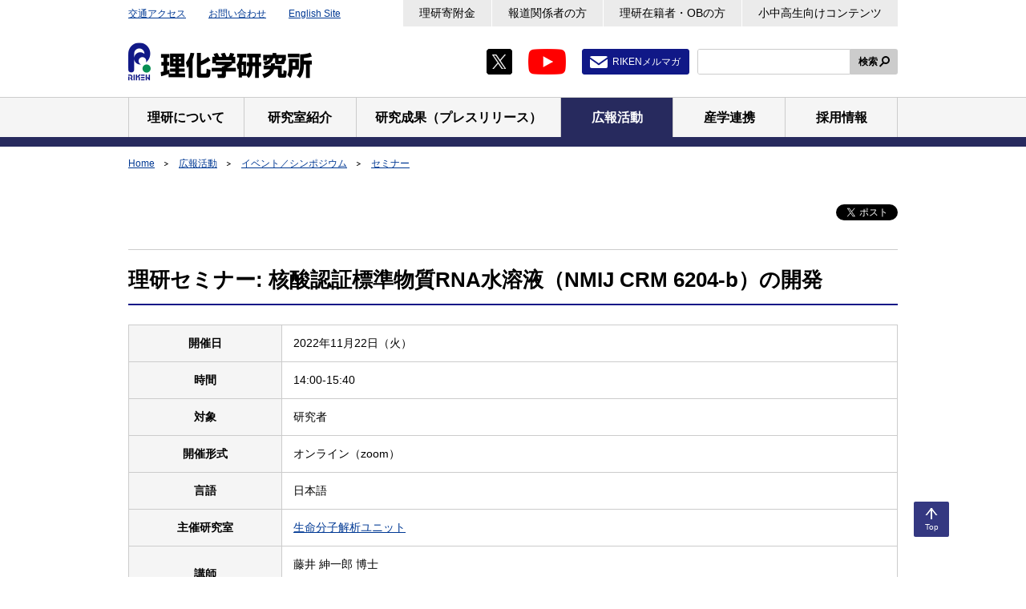

--- FILE ---
content_type: text/html;charset=UTF-8
request_url: https://www.riken.jp/pr/events/seminars/20221122_1/index.html
body_size: 15777
content:
<!DOCTYPE html><html class="static" lang="ja">
<head>
<meta http-equiv="Content-Type" content="text/html; charset=UTF-8"><meta name="author" content="">
<meta name="description" content="">
<meta name="keywords" content="">
<title>理研セミナー: 核酸認証標準物質RNA水溶液（NMIJ CRM 6204-b）の開発  | 理化学研究所</title>
<link rel="stylesheet" type="text/css" href="/medialibrary/css/common.css">

<!-- Google Tag Manager -->
<script>(function(w,d,s,l,i){w[l]=w[l]||[];w[l].push({'gtm.start':
new Date().getTime(),event:'gtm.js'});var f=d.getElementsByTagName(s)[0],
j=d.createElement(s),dl=l!='dataLayer'?'&l='+l:'';j.async=true;j.src=
'https://www.googletagmanager.com/gtm.js?id='+i+dl;f.parentNode.insertBefore(j,f);
})(window,document,'script','dataLayer','GTM-MMG5K45');</script>
<!-- End Google Tag Manager -->


<meta name="viewport" content="width=device-width,initial-scale=1">
<meta name="format-detection" content="telephone=no,email=no,address=no">
<link rel="apple-touch-icon" href="/apple-touch-icon.png">
</head>
<body>


<!-- Google Tag Manager (noscript) -->
<noscript><iframe src="https://www.googletagmanager.com/ns.html?id=GTM-MMG5K45"
height="50" width="50" class="noDisplay" title="Google tag manager"></iframe></noscript>
<!-- End Google Tag Manager (noscript) -->
<div id="wrapper">
<a class="skipLink" href="#main">本文へ</a>
<header id="header">
<div class="inner">
<p class="headerLogo"><a href="/"><img src="/medialibrary/img/common/logo-01.png" alt="理化学研究所"></a></p>
<div id="headerUtility">
<ul class="headerLinks01">
<li><a href="/access/">交通アクセス</a></li>
<li><a href="/contact/">お問い合わせ</a></li>
<li><a href="/en/" hreflang="en" lang="en">English Site</a></li>
<!-- /.headerLinks01 --></ul>
<ul class="headerLinks02">
<li><a href="/support/">理研寄附金</a></li>
<li><a href="/media/">報道関係者の方</a></li>
<li><a href="/alumni/">理研在籍者・OBの方</a></li>
<li><a href="/pr/kids/">小中高生向けコンテンツ</a></li>
<!-- /.headerLinks02 --></ul>
<ul class="listSocial01">
<li><a class="jsNoUtility" href="https://twitter.com/RIKEN_JP" target="_blank"><img src="/medialibrary/img/common/icon-twitter-01.png" alt="X（Twitter）新規タブで開きます"></a></li>
<li><a class="jsNoUtility" href="https://www.youtube.com/user/rikenchannel" target="_blank"><img src="/medialibrary/img/common/icon-youtube-01.png" alt="Youtube 新規タブで開きます"></a></li>
<li class="mail"><a href="/pr/services/mailmag/">RIKENメルマガ</a></li>
<!-- /.listSocial01 --></ul>
<div id="headerSearch">
<form id="cse-search-box" action="/search/index.html" method="get">
<span class="input"><input type="text" id="searchkwds" name="searchkey" title="サイト内検索"></span>
<button class="search" type="submit">検索</button>
</form>
</div>
  <script type="text/javascript">
    var b = function() {
        if (document.getElementById("searchkwds").value == '') {
            document.getElementById("searchkwds").style.background = '#FFFFFF url(//www.google.co.jp/cse/intl/ja/images/google_custom_search_watermark.gif) left no-repeat';
        }
    }
    var f = function () {
        document.getElementById("searchkwds").style.background = '#FFFFFF left no-repeat';
    }
    b();
    document.getElementById("searchkwds").onfocus = f;
    document.getElementById("searchkwds").onblur = b;
</script> 
<!-- /#headerUtility --></div>
<!-- /.inner --></div>
<nav id="gNavi">
<ul class="inner">
<li><a href="/about/"><span>理研について</span></a></li>
<li><a href="/research/"><span>研究室紹介</span></a></li>
<li><a href="/press/"><span>研究成果（プレスリリース）</span></a></li>
<li><a href="/pr/"><span>広報活動</span></a></li>
<li><a href="/collab/"><span>産学連携</span></a></li>
<li><a href="/careers/"><span>採用情報</span></a></li>
<!-- /.inner --></ul>
<!-- /#gNavi --></nav>
<!-- /#header --></header>
<ol id="topicpath">
	<li><a
					href="/index.html">Home</a></li>
			<li><a
							href="/pr/index.html">広報活動</a></li>
					<li><a
							href="/pr/events/index.html">イベント／シンポジウム</a></li>
					<li><a
							href="/pr/events/seminars/index.html">セミナー</a></li>
					<!-- / #topicpath -->
</ol>
<div id="contents">
<main id="main">
<noscript>
<div class="lytBox01">
<p>当サイトは、Javascriptを使用しています。Javascriptを無効にして閲覧した場合、コンテンツが正常に動作しないおそれやページが表示されない場合があります。当サイトをご利用の際には、Javascriptを有効にして閲覧下さい。</p>
<!-- /.lytBox01 --></div>
</noscript>
<div class="container01">
<!-- メインエリア -->
<div class="ttlGroup">
			<div class="ico">
				<div id="fb-root"></div>
<script>
			(function(d, s, id) {
				var js, fjs = d.getElementsByTagName(s)[0];
				if (d.getElementById(id))
					return;
				js = d.createElement(s);
				js.id = id;
				js.src = 'https://connect.facebook.net/ja_JP/sdk.js#xfbml=1&version=v3.2';
				fjs.parentNode.insertBefore(js, fjs);
			}(document, 'script', 'facebook-jssdk'));
		</script>
	<div class="fb-like" data-href="https://www.riken.jp/pr/events/seminars/20221122_1/index.html"
	data-layout="button_count" data-action="like" data-size="small"
	data-show-faces="false" data-share="false"></div><p class="twitter">
	<a href="https://twitter.com/share?ref_src=twsrc%5Etfw"
		class="twitter-share-button" data-show-count="false">ツイート</a>
	<script async="" src="https://platform.twitter.com/widgets.js"></script>
</p>
</div>
			<div class="ttl">
				<div class="hdgWrap01">
					<div class="container">
						<h1 class="hdg01">
							理研セミナー: 核酸認証標準物質RNA水溶液（NMIJ CRM 6204-b）の開発</h1>
						</div>
					</div>
				<!-- / .ttl -->
			</div>
			<!-- / .ttlGroup -->
		</div>
	 
<!-- メインエリア -->
<table class="tblData01">
<tbody>
<tr>
<th class="taC vaM w20" scope="row">開催日</th>
<td>2022年11月22日（火）</td>
</tr>
<tr id="EventTimeRow">
<th class="taC vaM" scope="row">時間</th>
<td>14:00-15:40</td>
</tr>
<tr>
<th class="taC vaM" id="EventTargetRow" scope="row">対象</th>
<td>研究者</td>
</tr>
<tr>
<th class="taC vaM" scope="row">開催形式</th>
<td>オンライン（zoom）</td>
</tr>
<tr>
<th class="taC vaM" scope="row">言語</th>
<td>日本語</td>
</tr>
<tr>
<th class="taC vaM" scope="row">主催研究室</th>
<td><a href="/research/labs/csrs/tech_plat/biomol_char/">生命分子解析ユニット</a></td>
</tr>
<tr>
</tr><tr>
<th class="taC vaM" scope="row">講師</th>
<td>藤井 紳一郎 博士<br>
（産業技術総合研究所 バイオメディカル標準研究グループ）</td>
</tr>
<tr>
<th class="taC vaM" scope="row">お申込み・視聴方法</th>
<td>お申込み・視聴方法は、<a href="http://www2.riken.jp/BiomolChar/2022_riken_seminar04.html" target="_blank">理研セミナー「核酸分析の最前線4」のページ</a>をご覧ください。</td>
</tr>
<tr>
<th class="taC vaM" scope="row">お問い合わせ</th>
<td><a href="/research/labs/csrs/tech_plat/biomol_char/">生命分子解析ユニット</a></td>
</tr>
</tbody>
</table>
<!-- /main -->
<!-- /メインエリア -->
<!-- /.container01 --></div>
<!-- /#main --></main>
<!-- /#contents --></div>
<p class="pagetop"><a href="#wrapper" title="このページのトップへ"><span>Top</span></a></p>
<footer id="footer">
<div class="container01">
<dl class="footerList01">
<dt>Home</dt>
<dd>
<ul class="listLink01 col4">
<li><a href="/access/">交通アクセス</a></li>
<li><a href="/contact/">お問い合わせ</a></li>
<li><a href="/sitemap/">サイトマップ</a></li>
<li><a href="https://choutatsu.riken.jp/r-world/info/procurement/" target="_blank">調達情報（理化学研究所調達情報）</a></li>
<li><a href="/links/">リンク集</a></li>
<li><a href="/terms/">利用規約</a></li>
<li><a href="/privacy/">プライバシーポリシー</a></li>
<li><a href="/accessibility/">ウェブアクセシビリティ</a></li>
<!-- /.listLink01 --></ul>
</dd>
<dt>理研について</dt>
<dd>
<ul class="listLink01 col4">
<li><a href="/about/president/">理事長から皆さまへ</a></li>
<li><a href="/about/executives/">役員・顧問等</a></li>
<li><a href="/about/history/">沿革</a></li>
<li><a href="/about/conduct/">理化学研究所 行動規範</a></li>
<li><a href="/about/organization/">組織</a></li>
<li><a href="/about/map/">拠点</a></li>
<li><a href="/about/data/">人員・予算</a></li>
<li><a href="/about/management/">マネジメント</a></li>
<li><a href="/about/plans_reports/">事業計画・報告書・評価など</a></li>
<li><a href="/about/disclosure/">情報公開</a></li>
<li><a href="/about/ethics/">健全な研究活動に向けた取組み</a></li>
<li><a href="/about/gender/">男女共同参画・ダイバーシティ推進</a></li>
<li><a href="/about/opt_out/">研究に参加された皆さまへ</a></li>
<li><a href="/about/coi/">利益相反マネジメント</a></li>
<!-- /.listLink01 --></ul>
</dd>
<dt>研究室紹介</dt>
<dd>
<ul class="listLink01 col4">
<li><a href="/research/pilist/">研究主宰者一覧</a></li>
<li><a href="/research/labs/trip/">最先端研究プラットフォーム連携（TRIP）事業本部</a></li>
<li><a href="/research/labs/trip/core/">統合データ・計算科学プログラム</a></li>
<li><a href="/research/labs/trip/agis/">科学研究基盤モデル開発プログラム</a></li>
<li><a href="/research/labs/trip/fqsp/">基礎量子科学研究プログラム</a></li>
<li><a href="/research/labs/trip/dmp/">創薬・医療技術基盤プログラム</a></li>
<li><a href="/research/labs/trip/assp/">先端半導体科学プログラム</a></li>
<li><a href="/research/labs/trip/icop/">理研産業協創プログラム</a></li>
<li><a href="/research/labs/trip/bzp/">バトンゾーン研究推進プログラム</a></li>
<li><a href="/research/labs/pri/">開拓研究所</a></li>
<li><a href="/research/labs/chief/">主任研究員研究室等</a></li>
<li><a href="/research/labs/hakubi/">理研白眉研究チーム</a></li>
<li><a href="/research/labs/ecl/">理研ECL研究チーム・理研ECL研究ユニット</a></li>
<li><a href="/research/labs/ithems/">数理創造研究センター</a></li>
<li><a href="/research/labs/r-ccs/">計算科学研究センター</a></li>
<li><a href="/research/labs/rqc/">量子コンピュータ研究センター</a></li>
<li><a href="/research/labs/aip/">革新知能統合研究センター</a></li>
<li><a href="/research/labs/r-ih/">情報統合本部</a></li>
<li><a href="/research/labs/ims/">生命医科学研究センター</a></li>
<li><a href="/research/labs/bdr/">生命機能科学研究センター</a></li>
<li><a href="/research/labs/cbs/">脳神経科学研究センター</a></li>
<li><a href="/research/labs/brc/">バイオリソース研究センター</a></li>
<li><a href="/research/labs/csrs/">環境資源科学研究センター</a></li>
<li><a href="/research/labs/cems/">創発物性科学研究センター</a></li>
<li><a href="/research/labs/rap/">光量子工学研究センター</a></li>
<li><a href="/research/labs/rnc/">仁科加速器科学研究センター</a></li>
<li><a href="/research/labs/rsc/">放射光科学研究センター</a></li>
<!-- /.listLink01 --></ul>
</dd>
<dt>研究成果（プレスリリース）</dt>
<dd>
<ul class="listLink01 col4">
<li><a href="/press/2026/">2026</a></li>
<li><a href="/press/2025/">2025</a></li>
<li><a href="/press/2024/">2024</a></li>
<li><a href="/press/archive/">過去のプレスリリース</a></li>
</ul>
</dd>
<dt>広報活動</dt>
<dd>
<ul class="listLink01 col4">
<li><a href="/pr/closeup/">クローズアップRIKEN</a></li>
<li><a href="/pr/hakase/">理研の博士と考えよう！</a></li>
<li><a href="/pr/news/">お知らせ</a></li>
<li><a href="/pr/events/">イベント／シンポジウム</a></li>
<li><a href="/pr/publications/">刊行物</a></li>
<li><a href="/pr/services/">情報配信サービス</a></li>
<li><a href="/pr/fun/">お楽しみコンテンツ</a></li>
<li><a href="/pr/kids/">小中高生向けコンテンツ</a></li>
<li><a href="/pr/fun/merchandise/">理研グッズ</a></li>
<li><a href="/pr/visiting/">施設見学</a></li>
<li><a href="/pr/kagakudo100/">科学道100冊</a></li>
<li><a href="/pr/historia/">理研ヒストリア</a></li>
<li><a href="/pr/riken_archives/">記念史料室</a></li>
<!-- /.listLink01 --></ul>
</dd>
<dt>産学連携</dt>
<dd>
<ul class="listLink01 col4">
<li><a href="/collab/ip/">知的財産情報</a></li>
<li><a href="/collab/programs/">産業界との連携制度（バトンゾーン制度）</a></li>
<li><a href="/collab/collaboration/">研究･技術協力</a></li>
<li><a href="/collab/resources/">普及事業・施設利用</a></li>
<li><a href="https://www.innovation-riken.jp/" target="_blank">株式会社理研イノベーション</a></li>
<li><a href="/collab/startup/">スタートアップ支援</a></li>
<li><a href="/collab/consortium/">理研コンソーシアム</a></li>
<li><a href="https://rikenalliance.org/" target="_blank">（一社）理研未来革新アライアンス</a></li>
<li><a href="/collab/recruiters/">企業の採用担当者の皆さまへ</a></li>
<li><a href="/collab/partnerships/">国内外の大学・研究機関との協力</a></li>
<!-- /.listLink01 --></ul>
</dd>
<dt>採用情報</dt>
<dd>
<ul class="listLink01 col4">
<li><a href="/careers/openings/">採用情報検索</a></li>
<!-- li><a href="/careers/executive_director/">公募情報（理事）</a></li -->
<li><a href="/careers/programs/">若手研究者の方へ</a></li>
<li><a href="/careers/general/">総合職を希望する方へ</a></li>
<li><a href="/about/gender/">男女共同参画・ダイバーシティ推進</a></li>
<li><a href="/collab/recruiters/">企業の採用担当者の皆さまへ</a></li>
<!-- /.listLink01 --></ul>
</dd>
<!-- /.footerList01 --></dl>
<!-- /.container01 --></div>
<div class="container02">
<dl class="footerList02">
<dt>理化学研究所</dt>
<dd>〒351-0198 埼玉県和光市広沢2-1</dd>
<dd>
<dl class="address">
<div>
<dt>Tel</dt>
<dd><span class="jsTel01">048-462-1111</span>（代表、音声案内）</dd>
</div>
<div>
<dt>法人番号</dt>
<dd>1030005007111</dd>
</div>
<!-- /.address --></dl>
</dd>
<!-- /.footerList02 --></dl>
<div class="footerList03">
<ul class="listSocial01">
<li><a class="jsNoUtility" href="https://twitter.com/RIKEN_JP" target="_blank"><img src="/medialibrary/img/common/icon-twitter-01.png" alt="X（Twitter）新規タブで開きます"></a></li>
<li><a class="jsNoUtility" href="https://www.youtube.com/user/rikenchannel" target="_blank"><img src="/medialibrary/img/common/icon-youtube-01.png" alt="Youtube 新規タブで開きます"></a></li>
<li class="mail"><a href="/pr/services/mailmag/">RIKENメルマガ</a></li>
<!-- /.listSocial01 --></ul>
<!-- p class="taR"><img src="" alt=""></p -->
<!-- /.footerList03 --></div>
<!-- /.container02 --></div>
<p class="copyright" lang="en"><small>Copyright c RIKEN, Japan. All rights reserved.</small></p>
<!-- /#footer --></footer>
<!-- /#wrapper --></div>
<script src="https://www.google.com/cse/brand?form=cse-search-box&lang=ja"></script>
<script src="/medialibrary/js/run.js"></script></body>
</html>
